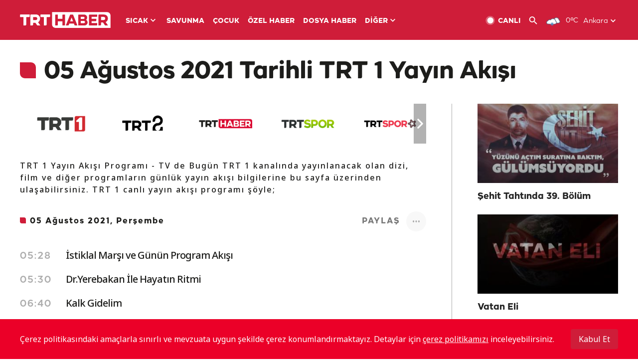

--- FILE ---
content_type: text/html; charset=UTF-8
request_url: https://www.trthaber.com/yayin-akisi/trt-1/05-08-2021
body_size: 12638
content:
<!DOCTYPE html>
<html lang="tr" prefix="og: http://ogp.me/ns#" class="" >
<head>
<meta http-equiv="Content-Type" content="text/html; charset=utf-8" />
<meta property="fb:pages" content="127630700588623" />
<title>TRT 1 05 Ağustos 2021 tarihli Yayın Akışı - Canlı Yayın Akışı Dizi ve Programları</title>
<meta name="description" content="TRT 1’de bugün ne var? Bugün canlı yayın akışı programına göre hangi diziler, programlar, filmler var? Bu sayfadan günlük ve güncel olarak  TRT1 canlı yayın akışını takip edebilirsiniz. İşte TRT 1 yayın akışı" />
<link href="https://trthaberstatic.cdn.wp.trt.com.tr/static/favicon.ico" rel="shortcut icon" type="image/x-icon" />
<link rel="apple-touch-icon" sizes="57x57" href="https://trthaberstatic.cdn.wp.trt.com.tr/static/images/trt-haber-kare-logo-57x57.png">
<link rel="apple-touch-icon" sizes="60x60" href="https://trthaberstatic.cdn.wp.trt.com.tr/static/images/trt-haber-kare-logo-60x60.png">
<link rel="apple-touch-icon" sizes="72x72" href="https://trthaberstatic.cdn.wp.trt.com.tr/static/images/trt-haber-kare-logo-72x72.png">
<link rel="apple-touch-icon" sizes="76x76" href="https://trthaberstatic.cdn.wp.trt.com.tr/static/images/trt-haber-kare-logo-76x76.png">
<link rel="apple-touch-icon" sizes="114x114" href="https://trthaberstatic.cdn.wp.trt.com.tr/static/images/trt-haber-kare-logo-114x114.png">
<link rel="apple-touch-icon" sizes="120x120" href="https://trthaberstatic.cdn.wp.trt.com.tr/static/images/trt-haber-kare-logo-120x120.png">
<link rel="apple-touch-icon" sizes="144x144" href="https://trthaberstatic.cdn.wp.trt.com.tr/static/images/trt-haber-kare-logo-144x144.png">
<link rel="apple-touch-icon" sizes="152x152" href="https://trthaberstatic.cdn.wp.trt.com.tr/static/images/trt-haber-kare-logo-152x152.png">
<link rel="apple-touch-icon" sizes="180x180" href="https://trthaberstatic.cdn.wp.trt.com.tr/static/images/trt-haber-kare-logo-180x180.png">
<link rel="icon" type="image/png" href="https://trthaberstatic.cdn.wp.trt.com.tr/static/images/trt-haber-kare-logo-144x144.png" sizes="144x144">
<link rel="icon" type="image/png" href="https://trthaberstatic.cdn.wp.trt.com.tr/static/images/trt-haber-kare-logo-192x192.png" sizes="192x192">
<meta name="msapplication-square70x70logo" content="https://trthaberstatic.cdn.wp.trt.com.tr/static/images/trt-haber-kare-logo-70x70.png">
<meta name="msapplication-square150x150logo" content="https://trthaberstatic.cdn.wp.trt.com.tr/static/images/trt-haber-kare-logo-150x150.png">
<meta name="msapplication-wide310x150logo" content="https://trthaberstatic.cdn.wp.trt.com.tr/static/images/trt-haber-logo-310x150.png">
<meta name="msapplication-square310x310logo" content="https://trthaberstatic.cdn.wp.trt.com.tr/static/images/trt-haber-kare-logo-310x310.png">
<meta property="og:title" content="TRT 1 05 Ağustos 2021 tarihli Yayın Akışı - Canlı Yayın Akışı Dizi ve Programları" />
<meta property="og:description" content="TRT 1’de bugün ne var? Bugün canlı yayın akışı programına göre hangi diziler, programlar, filmler var? Bu sayfadan günlük ve güncel olarak  TRT1 canlı yayın akışını takip edebilirsiniz. İşte TRT 1 yayın akışı" />
<link rel="image_src" type="image/jpeg" href="https://trthaberstatic.cdn.wp.trt.com.tr/static/images/tv-rehberi.png" />
<link rel="thumbnail" type="image/jpeg" href="https://trthaberstatic.cdn.wp.trt.com.tr/static/images/tv-rehberi.png" />
<meta property="og:image" content="https://trthaberstatic.cdn.wp.trt.com.tr/static/images/tv-rehberi.png" />
<meta name="viewport" content="width=device-width, initial-scale=1.0, shrink-to-fit=no">
<base href="https://www.trthaber.com/" />
<link rel="canonical" href="https://www.trthaber.com/yayin-akisi/trt-1/05-08-2021"/>
<meta name="google-play-app" content="app-id=com.TRT.TrtHaber">
<meta name="application-name" content="TRT Haber">
<meta name="apple-itunes-app" content="app-id=509983402,app-argument=https://apps.apple.com/tr/app/trt-haber/id509983402">
<meta name="apple-mobile-web-app-title" content="TRT Haber">
<meta name="robots" content="max-image-preview:large">
<meta name="p:domain_verify" content="d84e2d14ad1b4fe58877beb901e5cdcc"/>
<meta name="p:domain_verify" content="a071267efb21000e62681b430866dd61"/>
<meta http-equiv="Accept-CH" content="DPR, Viewport-Width">
<meta name="twitter:card" content="summary_large_image">
<meta name="twitter:site" content="@trthaber">
<meta name="twitter:url" content="https://www.trthaber.com/yayin-akisi/trt-1/05-08-2021">
<meta name="twitter:title" content="TRT 1 05 Ağustos 2021 tarihli Yayın Akışı - Canlı Yayın Akışı Dizi ve Programları">
<meta name="twitter:description" content="TRT 1’de bugün ne var? Bugün canlı yayın akışı programına göre hangi diziler, programlar, filmler var? Bu sayfadan günlük ve güncel olarak  TRT1 canlı yayın akışını takip edebilirsiniz. İşte TRT 1 yayın akışı">
<meta name="twitter:image" content="https://trthaberstatic.cdn.wp.trt.com.tr/static/images/tv-rehberi.png">
<meta property="og:url" content="https://www.trthaber.com/yayin-akisi/trt-1/05-08-2021">
<link rel="stylesheet" type="text/css" href="https://trthaberstatic.cdn.wp.trt.com.tr/static/bootstrap-4.5.0/css/bootstrap.min.css?v=594" />
<link rel="stylesheet" href="https://trthaberstatic.cdn.wp.trt.com.tr/static/plugins/slick/slick.css" />
<link rel="stylesheet" type="text/css" href="https://trthaberstatic.cdn.wp.trt.com.tr/static/css/styles.min.css?v=594" />
<link rel="stylesheet" type="text/css" media="screen and (max-width: 576px)" href="https://trthaberstatic.cdn.wp.trt.com.tr/static/css/style-576.min.css?v=594" />
<link rel="stylesheet" type="text/css" media="screen and (min-width: 576.1px) and (max-width: 768px)" href="https://trthaberstatic.cdn.wp.trt.com.tr/static/css/style-576-768.min.css?v=594" />
<link rel="stylesheet" type="text/css" media="screen and (min-width: 576.1px) and (max-width: 1040px)" href="https://trthaberstatic.cdn.wp.trt.com.tr/static/css/style-576-1040.min.css?v=594" />
<link rel="stylesheet" type="text/css" media="screen and (min-width: 768.1px) and (max-width: 1040px)" href="https://trthaberstatic.cdn.wp.trt.com.tr/static/css/style-768-1040.min.css?v=594" />
<link rel="stylesheet" type="text/css" media="screen and (min-width: 1040.1px) and (max-width: 1270px)" href="https://trthaberstatic.cdn.wp.trt.com.tr/static/css/style-1040-1270.min.css?v=594" />
<link rel="stylesheet" type="text/css" media="screen and (min-width: 1270.1px) and (max-width: 1470px)" href="https://trthaberstatic.cdn.wp.trt.com.tr/static/css/style-1270-1470.min.css?v=594" />
<link rel="stylesheet" type="text/css" media="screen and (min-width: 1470.1px)" href="https://trthaberstatic.cdn.wp.trt.com.tr/static/css/style-1470.min.css?v=594" />
<script src="https://trthaberstatic.cdn.wp.trt.com.tr/static/plugins/jquery-3.5.1.min.js" type="text/javascript"></script>
<script type="application/ld+json">
{ 
    "@context" : "http://schema.org",
    "@type" : "Organization",
    "name": "TRT Haber",
    "legalName" : "TRT Haber",
    "url" : "https://www.trthaber.com/",
    "logo": "https://ddei5-0-ctp.trendmicro.com:443/wis/clicktime/v1/query?url=https%3a%2f%2ftrthaberstatic.cdn.wp.trt.com.tr%2fstatic%2fimages%2fnew%2dlogo%2dblack.svg&umid=E8A677EA-ED09-3805-ABEF-1B1D33D2D974&auth=09795f0ed076112d1bf566299a10d0ae0d737571-04d353ff70c12088bbfc6c35c986ccbf450c25f3",
    "foundingDate": "2010",
    "address": {
        "@type": "PostalAddress",
        "streetAddress": "TRT Genel Müdürlüğü, Turan Güneş Bulvarı 06550 Oran, Ankara",
        "addressLocality": "Oran",
        "addressRegion": "ANKARA",
        "postalCode": "06550",
        "addressCountry": "TR"
    },
    "contactPoint" : [
        {
            "@type" : "ContactPoint",
            "telephone" : "+90-4440878",
            "contactType" : "customer support",
            "email": "trthaber@trthaber.com",
            "areaServed" : "TR",
            "availableLanguage" : ["Turkish"]
        },
        {
            "@type" : "ContactPoint",
            "telephone" : "+90-4440878",
            "contactType" : "technical support",
            "email": "trthaber@trthaber.com",
            "areaServed" : "TR",
            "availableLanguage" : ["Turkish"]
        },
        {
            "@type" : "ContactPoint",
            "telephone" : "+90-4440878",
            "email": "trthaber@trthaber.com",
            "contactType" : "sales",
            "areaServed" : "TR",
            "availableLanguage" : ["Turkish"]
        }
    ],
    "sameAs": [
        "https://www.facebook.com/trthaber",
        "https://twitter.com/trthaber",
        "https://www.youtube.com/user/trthaber"
    ]
}
</script>
<!-- Global site tag (gtag.js) - Google Analytics -->
            <script async src="https://www.googletagmanager.com/gtag/js?id=UA-26291030-5"></script>
            <script>
              window.dataLayer = window.dataLayer || [];
              function gtag(){dataLayer.push(arguments);}
              gtag('js', new Date());
            
              gtag('config', 'UA-26291030-5');
            </script>
        <!-- Google Tag Manager -->
            <script>(function(w,d,s,l,i){w[l]=w[l]||[];w[l].push({'gtm.start':
            new Date().getTime(),event:'gtm.js'});var f=d.getElementsByTagName(s)[0],
            j=d.createElement(s),dl=l!='dataLayer'?'&l='+l:'';j.async=true;j.src=
            'https://www.googletagmanager.com/gtm.js?id='+i+dl;f.parentNode.insertBefore(j,f);
            })(window,document,'script','dataLayer','GTM-PCCBKS9');</script>
            <!-- End Google Tag Manager --></head>
<body>
<!-- Google Tag Manager (noscript) -->
            <noscript><iframe src="https://www.googletagmanager.com/ns.html?id=GTM-PCCBKS9"
            height="0" width="0" style="display:none;visibility:hidden"></iframe></noscript>
            <!-- End Google Tag Manager (noscript) -->        <div class="masthead-ads-container">
            <div class="masthead-ads-wrapper">
                <!-- /112281457/trthaber_970x250_passback -->
<div id='div-gpt-ad-1549658900112-0' style='width:970px; height:250px; margin: 0 auto;'>
</div>            </div>
        </div>
        <!-- HEADER START -->
<div class="header">
        <div class="top-menu-container">
        <div class="mega-menu-button"></div>
        <div class="top-menu-wrapper">
            <a href="https://www.trthaber.com/" target="_self">
                <img class="logo" src="https://trthaberstatic.cdn.wp.trt.com.tr/static/images/logo.svg" width="183" height="32" title="Son Dakika Haberler" alt="Son Dakika Haberler" />
            </a>

                            <!--<img src="https://trthaberstatic.cdn.wp.trt.com.tr/static/images/siyah-kurdele.png" width="21" height="32" class="header-special-icon" />-->
            
                        <ul class="top-menu-left">
                                        <li class="sub">
                            <a href="javascript:void(0);" title="SICAK">
                                SICAK                                <i class="arrow"></i>
                            </a>
                            <ul class="menu-dropdown vertical-scroll one-column left-align">
                                                                    <li>
                                        <a href="https://www.trthaber.com/haber/gundem/" title="GÜNDEM" target="_blank">
                                            GÜNDEM                                        </a>
                                    </li>
                                                                    <li>
                                        <a href="https://www.trthaber.com/haber/turkiye/" title="TÜRKİYE" target="_blank">
                                            TÜRKİYE                                        </a>
                                    </li>
                                                                    <li>
                                        <a href="https://www.trthaber.com/haber/dunya/" title="DÜNYA" target="_blank">
                                            DÜNYA                                        </a>
                                    </li>
                                                                    <li>
                                        <a href="https://www.trthaber.com/haber/turk-dunyasi/" title="TÜRK DÜNYASI" target="_blank">
                                            TÜRK DÜNYASI                                        </a>
                                    </li>
                                                                    <li>
                                        <a href="https://www.trthaber.com/haber/ekonomi/" title="EKONOMİ" target="_blank">
                                            EKONOMİ                                        </a>
                                    </li>
                                                                    <li>
                                        <a href="https://www.trthaber.com/spor/" title="SPOR" target="_blank">
                                            SPOR                                        </a>
                                    </li>
                                                            </ul>
                        </li>
                                                <li >
                            <a href="https://www.trthaber.com/haber/savunma/" title="SAVUNMA" target="_blank">
                                SAVUNMA                            </a>
                        </li>
                                                <li >
                            <a href="https://www.trthaber.com/haber/cocuk/" title="ÇOCUK" target="_blank">
                                ÇOCUK                            </a>
                        </li>
                                                <li >
                            <a href="https://www.trthaber.com/ozel-haberler/" title="ÖZEL HABER" target="_blank">
                                ÖZEL HABER                            </a>
                        </li>
                                                <li >
                            <a href="https://www.trthaber.com/dosya-haberler/" title="DOSYA HABER" target="_blank">
                                DOSYA HABER                            </a>
                        </li>
                                                <li class="sub">
                            <a href="javascript:void(0);" title="DİĞER">
                                DİĞER                                <i class="arrow"></i>
                            </a>
                            <ul class="menu-dropdown vertical-scroll right-align">
                                                                    <li>
                                        <a href="https://www.trthaber.com/son-dakika-haberleri" title="SON HABERLER" target="_blank">
                                            SON HABERLER                                        </a>
                                    </li>
                                                                    <li>
                                        <a href="https://www.trthaber.com/tum-mansetler.html" title="TÜM MANŞETLER" target="_blank">
                                            TÜM MANŞETLER                                        </a>
                                    </li>
                                                                    <li>
                                        <a href="https://www.trthaber.com/fotograf-galerileri.html" title="FOTO FOKUS" target="_blank">
                                            FOTO FOKUS                                        </a>
                                    </li>
                                                                    <li>
                                        <a href="https://www.trthaber.com/haber/dunya-disi/" title="DÜNYA DIŞI" target="_blank">
                                            DÜNYA DIŞI                                        </a>
                                    </li>
                                                                    <li>
                                        <a href="https://www.trthaber.com/video-galerileri.html" title="VİDEO GALERİ" target="_blank">
                                            VİDEO GALERİ                                        </a>
                                    </li>
                                                                    <li>
                                        <a href="https://www.trthaber.com/haber/kultur-sanat/" title="KÜLTÜR-SANAT" target="_blank">
                                            KÜLTÜR-SANAT                                        </a>
                                    </li>
                                                                    <li>
                                        <a href="https://www.trthaber.com/dosya-haberler/" title="DOSYA HABER" target="_blank">
                                            DOSYA HABER                                        </a>
                                    </li>
                                                                    <li>
                                        <a href="https://www.trthaber.com/haber/yasam/" title="YAŞAM" target="_blank">
                                            YAŞAM                                        </a>
                                    </li>
                                                                    <li>
                                        <a href="https://www.trthaber.com/haber/saglik/" title="SAĞLIK" target="_blank">
                                            SAĞLIK                                        </a>
                                    </li>
                                                                    <li>
                                        <a href="https://www.trthaber.com/gezi/" title="GEZİ" target="_blank">
                                            GEZİ                                        </a>
                                    </li>
                                                                    <li>
                                        <a href="https://www.trthaber.com/haber/bilim-teknoloji/" title="TEKNOLOJİ" target="_blank">
                                            TEKNOLOJİ                                        </a>
                                    </li>
                                                                    <li>
                                        <a href="https://www.trthaber.com/haber/cevre/" title="ÇEVRE" target="_blank">
                                            ÇEVRE                                        </a>
                                    </li>
                                                                    <li>
                                        <a href="https://www.trthaber.com/haber/egitim/" title="EĞİTİM" target="_blank">
                                            EĞİTİM                                        </a>
                                    </li>
                                                                    <li>
                                        <a href="https://www.trthaber.com/haber/guncel/" title="GÜNCEL" target="_blank">
                                            GÜNCEL                                        </a>
                                    </li>
                                                                    <li>
                                        <a href="https://www.trthaber.com/haber/cocuk/" title="ÇOCUK" target="_blank">
                                            ÇOCUK                                        </a>
                                    </li>
                                                                    <li>
                                        <a href="https://www.trthaber.com/podcast.html" title="PODCAST" target="_blank">
                                            PODCAST                                        </a>
                                    </li>
                                                                    <li>
                                        <a href="https://www.trthaber.com/hava-durumu.html" title="HAVA DURUMU" target="_blank">
                                            HAVA DURUMU                                        </a>
                                    </li>
                                                                    <li>
                                        <a href="https://www.trthaber.com/trtden-haberler/" title="TRT'DEN HABERLER" target="_blank">
                                            TRT'DEN HABERLER                                        </a>
                                    </li>
                                                                    <li>
                                        <a href="/meteo-uyari/turkiye/bugun" title="HAVA UYARILARI" target="_blank">
                                            HAVA UYARILARI                                        </a>
                                    </li>
                                                                    <li>
                                        <a href="https://www.trthaber.com/trt-akademi/" title="TRT AKADEMİ" target="_blank">
                                            TRT AKADEMİ                                        </a>
                                    </li>
                                                                    <li>
                                        <a href="https://www.trthaber.com/programlar/" title="PROGRAMLAR" target="_blank">
                                            PROGRAMLAR                                        </a>
                                    </li>
                                                                    <li>
                                        <a href="https://www.trthaber.com/haber/trt-arsiv/" title="TRT ARŞİV" target="_blank">
                                            TRT ARŞİV                                        </a>
                                    </li>
                                                            </ul>
                        </li>
                                    </ul>
                        <div class="top-menu-weather-container">
                                <a href="https://www.trthaber.com/ankara-hava-durumu.html" class="site-url">
                    <img src="https://trthaberstatic.cdn.wp.trt.com.tr/static/images/weather-icons/8.png" class="icon" width="30" height="30" alt="Hafif Kar Yağışlı" id="headerWeatherIcon" />
                </a>
                                                <a href="https://www.trthaber.com/ankara-hava-durumu.html" class="site-url">
                    <span class="temp" id="headerWeatherTemp">0ºC</span>
                </a>
                                                <span class="city-wrapper">
                    <a href="https://www.trthaber.com/ankara-hava-durumu.html" class="site-url">
                        <span id="headerWeatherCity">Ankara</span>
                    </a>
                    <img src="https://trthaberstatic.cdn.wp.trt.com.tr/static/images/top-menu-weather-down-arrow.svg" id="topMenuWeatherArrow" class="arrow" width="20" height="20"  />
                </span>
                                                <ul id="headerWeatherCityList" class="city-list vertical-scroll">
                                            <li data-val="adana">Adana</li>
                                            <li data-val="adiyaman">Adıyaman</li>
                                            <li data-val="afyonkarahisar">Afyonkarahisar</li>
                                            <li data-val="agri">Ağrı</li>
                                            <li data-val="aksaray">Aksaray</li>
                                            <li data-val="amasya">Amasya</li>
                                            <li data-val="ankara">Ankara</li>
                                            <li data-val="antalya">Antalya</li>
                                            <li data-val="ardahan">Ardahan</li>
                                            <li data-val="artvin">Artvin</li>
                                            <li data-val="aydin">Aydın</li>
                                            <li data-val="balikesir">Balıkesir</li>
                                            <li data-val="bartin">Bartın</li>
                                            <li data-val="batman">Batman</li>
                                            <li data-val="bayburt">Bayburt</li>
                                            <li data-val="bilecik">Bilecik</li>
                                            <li data-val="bingol">Bingöl</li>
                                            <li data-val="bitlis">Bitlis</li>
                                            <li data-val="bolu">Bolu</li>
                                            <li data-val="burdur">Burdur</li>
                                            <li data-val="bursa">Bursa</li>
                                            <li data-val="canakkale">Çanakkale</li>
                                            <li data-val="cankiri">Çankırı</li>
                                            <li data-val="corum">Çorum</li>
                                            <li data-val="denizli">Denizli</li>
                                            <li data-val="diyarbakir">Diyarbakır</li>
                                            <li data-val="duzce">Düzce</li>
                                            <li data-val="edirne">Edirne</li>
                                            <li data-val="elazig">Elazığ</li>
                                            <li data-val="erzincan">Erzincan</li>
                                            <li data-val="erzurum">Erzurum</li>
                                            <li data-val="eskisehir">Eskişehir</li>
                                            <li data-val="gaziantep">Gaziantep</li>
                                            <li data-val="giresun">Giresun</li>
                                            <li data-val="gumushane">Gümüşhane</li>
                                            <li data-val="hakkari">Hakkari</li>
                                            <li data-val="hatay">Hatay</li>
                                            <li data-val="igdir">Iğdır</li>
                                            <li data-val="isparta">Isparta</li>
                                            <li data-val="istanbul">İstanbul</li>
                                            <li data-val="izmir">İzmir</li>
                                            <li data-val="kahramanmaras">Kahramanmaraş</li>
                                            <li data-val="karabuk">Karabük</li>
                                            <li data-val="karaman">Karaman</li>
                                            <li data-val="kars">Kars</li>
                                            <li data-val="kastamonu">Kastamonu</li>
                                            <li data-val="kayseri">Kayseri</li>
                                            <li data-val="kirikkale">Kırıkkale</li>
                                            <li data-val="kirklareli">Kırklareli</li>
                                            <li data-val="kirsehir">Kırşehir</li>
                                            <li data-val="kilis">Kilis</li>
                                            <li data-val="kocaeli">Kocaeli</li>
                                            <li data-val="konya">Konya</li>
                                            <li data-val="kutahya">Kütahya</li>
                                            <li data-val="malatya">Malatya</li>
                                            <li data-val="manisa">Manisa</li>
                                            <li data-val="mardin">Mardin</li>
                                            <li data-val="mersin">Mersin</li>
                                            <li data-val="mugla">Muğla</li>
                                            <li data-val="mus">Muş</li>
                                            <li data-val="nevsehir">Nevşehir</li>
                                            <li data-val="nigde">Niğde</li>
                                            <li data-val="ordu">Ordu</li>
                                            <li data-val="osmaniye">Osmaniye</li>
                                            <li data-val="rize">Rize</li>
                                            <li data-val="sakarya">Sakarya</li>
                                            <li data-val="samsun">Samsun</li>
                                            <li data-val="siirt">Siirt</li>
                                            <li data-val="sinop">Sinop</li>
                                            <li data-val="sivas">Sivas</li>
                                            <li data-val="sanliurfa">Şanlıurfa</li>
                                            <li data-val="sirnak">Şırnak</li>
                                            <li data-val="tekirdag">Tekirdağ</li>
                                            <li data-val="tokat">Tokat</li>
                                            <li data-val="trabzon">Trabzon</li>
                                            <li data-val="tunceli">Tunceli</li>
                                            <li data-val="usak">Uşak</li>
                                            <li data-val="van">Van</li>
                                            <li data-val="yalova">Yalova</li>
                                            <li data-val="yozgat">Yozgat</li>
                                            <li data-val="zonguldak">Zonguldak</li>
                                    </ul>
                            </div>
            <ul class="top-menu-right">
                <li class="top-menu-search-container" id="topMenuSearchBoxContainer">
                    <img src="https://trthaberstatic.cdn.wp.trt.com.tr/static/images/mobile-mega-menu-search-icon.svg" id="topMenuSearchIcon" width="28" height="28" />
                    <input type="hidden" name="token" id="topMenuSearchToken" value="" />
                    <input type="text" name="aranan" id="topMenuSearchInput" placeholder="Arama kelimesi" autocomplete="off">
                    <input type="button" value="" id="topMenuSearchButton" alt="Ara" title="Ara">
                </li>
                <li>
                    <a href="https://www.trthaber.com/canli-yayin-izle.html" title="Canlı TV" class="site-url">
                        <img src="https://trthaberstatic.cdn.wp.trt.com.tr/static/images/menu_live_icon.svg" width="20" height="20" alt="Canlı TV" />
                        <span class="text">CANLI</span>
                    </a>
                </li>
                <li>
                    <a href="javascript:void(0);" id="topMenuSearchUrl" title="Arama">
                        <img src="https://trthaberstatic.cdn.wp.trt.com.tr/static/images/menu_search_icon.svg" width="20" height="20" alt="Arama" />
                    </a>
                </li>
            </ul>
        </div>
    </div>

    <div class="top-menu-placeholder"></div>
    
    <div class="mobile-mega-menu-container">
        <div class="search-container" id="headerMenuSearchBoxContainer">
            <img src="https://trthaberstatic.cdn.wp.trt.com.tr/static/images/mobile-mega-menu-search-icon.svg" id="headerMenuSearchIcon" width="16" height="16" />
            <input type="hidden" name="token" id="headerMenuSearchToken" value="" />
            <input type="text" name="aranan" id="headerMenuSearchInput" placeholder="Arama kelimesi" autocomplete="off">
            <input type="button" value="" id="headerMenuSearchButton" alt="Ara" title="Ara">
        </div>

                <ul class="mobile-menu">
                                <li>
                        <a href="https://www.trthaber.com/arama.html" title="Arama" target="_self">
                            Arama                        </a>
                    </li>
                                                    <li>
                        <a href="/" title="Anasayfa" target="_self">
                            Anasayfa                        </a>
                    </li>
                                                    <li>
                        <a href="https://www.trthaber.com/haber/gundem/" title="Gündem" target="_self">
                            Gündem                        </a>
                    </li>
                                                    <li>
                        <a href="https://www.trthaber.com/haber/turkiye/" title="Türkiye" target="_self">
                            Türkiye                        </a>
                    </li>
                                                    <li>
                        <a href="https://www.trthaber.com/haber/dunya/" title="Dünya" target="_self">
                            Dünya                        </a>
                    </li>
                                                    <li>
                        <a href="https://www.trthaber.com/haber/turk-dunyasi/" title="Türk Dünyası" target="_self">
                            Türk Dünyası                        </a>
                    </li>
                                                    <li>
                        <a href="https://www.trthaber.com/haber/ekonomi/" title="Ekonomi" target="_self">
                            Ekonomi                        </a>
                    </li>
                                                    <li>
                        <a href="https://www.trthaber.com/spor/" title="Spor" target="_self">
                            Spor                        </a>
                    </li>
                                                    <li>
                        <a href="https://www.trthaber.com/haber/savunma/" title="Savunma" target="_self">
                            Savunma                        </a>
                    </li>
                                                    <li>
                        <a href="https://www.trthaber.com/haber/cocuk/" title="Çocuk" target="_self">
                            Çocuk                        </a>
                    </li>
                                                    <li>
                        <a href="https://www.trthaber.com/ozel-haberler/" title="Özel Haber" target="_self">
                            Özel Haber                        </a>
                    </li>
                                                    <li>
                        <a href="https://www.trthaber.com/infografikler/" title="İnfografik" target="_self">
                            İnfografik                        </a>
                    </li>
                                                    <li>
                        <a href="https://www.trthaber.com/haber/interaktif/" title="İnteraktif" target="_self">
                            İnteraktif                        </a>
                    </li>
                                                    <li>
                        <a href="https://www.trthaber.com/hava-durumu.html" title="Hava Durumu" target="_self">
                            Hava Durumu                        </a>
                    </li>
                                                    <li>
                        <a href="/meteo-uyari/turkiye/bugun" title="Hava Uyarıları" target="_self">
                            Hava Uyarıları                        </a>
                    </li>
                                                    <li class="sub">
                        <a href="javascript:void(0);" title="Diğer" target="_self">
                            Diğer                        </a>
                        <ul class="dropdown">
                                                            <li>
                                    <i>-</i>
                                    <a href="https://www.trthaber.com/son-dakika-haberleri" title="Son Haberler" target="_self">
                                        Son Haberler                                    </a>
                                </li>
                                                            <li>
                                    <i>-</i>
                                    <a href="https://www.trthaber.com/tum-mansetler.html" title="Tüm Manşetler" target="_self">
                                        Tüm Manşetler                                    </a>
                                </li>
                                                            <li>
                                    <i>-</i>
                                    <a href="https://www.trthaber.com/fotograf-galerileri.html" title="Foto Fokus" target="_self">
                                        Foto Fokus                                    </a>
                                </li>
                                                            <li>
                                    <i>-</i>
                                    <a href="https://www.trthaber.com/video-galerileri.html" title="Video Galeri" target="_self">
                                        Video Galeri                                    </a>
                                </li>
                                                            <li>
                                    <i>-</i>
                                    <a href="https://www.trthaber.com/dosya-haberler/" title="Dosya Haber" target="_self">
                                        Dosya Haber                                    </a>
                                </li>
                                                            <li>
                                    <i>-</i>
                                    <a href="https://www.trthaber.com/haber/saglik/" title="Sağlık" target="_self">
                                        Sağlık                                    </a>
                                </li>
                                                            <li>
                                    <i>-</i>
                                    <a href="https://www.trthaber.com/haber/yasam/" title="Yaşam" target="_self">
                                        Yaşam                                    </a>
                                </li>
                                                            <li>
                                    <i>-</i>
                                    <a href="https://www.trthaber.com/gezi/" title="Gezi" target="_self">
                                        Gezi                                    </a>
                                </li>
                                                            <li>
                                    <i>-</i>
                                    <a href="https://www.trthaber.com/haber/bilim-teknoloji/" title="Teknoloji" target="_self">
                                        Teknoloji                                    </a>
                                </li>
                                                            <li>
                                    <i>-</i>
                                    <a href="https://www.trthaber.com/haber/egitim/" title="Eğitim" target="_self">
                                        Eğitim                                    </a>
                                </li>
                                                            <li>
                                    <i>-</i>
                                    <a href="https://www.trthaber.com/haber/dunya-disi/" title="Dünya Dışı" target="_self">
                                        Dünya Dışı                                    </a>
                                </li>
                                                            <li>
                                    <i>-</i>
                                    <a href="https://www.trthaber.com/haber/kultur-sanat/" title="Kültür-Sanat" target="_self">
                                        Kültür-Sanat                                    </a>
                                </li>
                                                            <li>
                                    <i>-</i>
                                    <a href="https://www.trthaber.com/haber/cevre/" title="Çevre" target="_self">
                                        Çevre                                    </a>
                                </li>
                                                            <li>
                                    <i>-</i>
                                    <a href="https://www.trthaber.com/haber/guncel/" title="Güncel" target="_self">
                                        Güncel                                    </a>
                                </li>
                                                            <li>
                                    <i>-</i>
                                    <a href="https://www.trthaber.com/podcast.html" title="Podcast" target="_self">
                                        Podcast                                    </a>
                                </li>
                                                            <li>
                                    <i>-</i>
                                    <a href="https://www.trthaber.com/programlar/" title="Programlar" target="_self">
                                        Programlar                                    </a>
                                </li>
                                                            <li>
                                    <i>-</i>
                                    <a href="https://www.trthaber.com/trtden-haberler/" title="TRT'den Haberler" target="_self">
                                        TRT'den Haberler                                    </a>
                                </li>
                                                            <li>
                                    <i>-</i>
                                    <a href="https://www.trthaber.com/trt-akademi/" title="TRT Akademi" target="_self">
                                        TRT Akademi                                    </a>
                                </li>
                                                            <li>
                                    <i>-</i>
                                    <a href="https://www.trthaber.com/haber/trt-arsiv/" title="TRT Arşiv" target="_self">
                                        TRT Arşiv                                    </a>
                                </li>
                                                            <li>
                                    <i>-</i>
                                    <a href="https://www.trthaber.com/yayin-akisi.html" title="Yayın Akışı" target="_self">
                                        Yayın Akışı                                    </a>
                                </li>
                                                            <li>
                                    <i>-</i>
                                    <a href="https://radyo.trt.net.tr/frekanslar" title="Radyo Frekanslarımız" target="_self">
                                        Radyo Frekanslarımız                                    </a>
                                </li>
                                                            <li>
                                    <i>-</i>
                                    <a href="https://www.trthaber.com/sitene_ekle.html" title="Sitene Ekle" target="_self">
                                        Sitene Ekle                                    </a>
                                </li>
                                                            <li>
                                    <i>-</i>
                                    <a href="https://www.trthaber.com/iletisim.html" title="İletişim" target="_self">
                                        İletişim                                    </a>
                                </li>
                                                            <li>
                                    <i>-</i>
                                    <a href="https://www.trthaber.com/gizlilik-politikasi-ve-aydinlatma-metni.html" title="Gizlilik Politikası ve Aydınlatma Metni" target="_self">
                                        Gizlilik Politikası ve Aydınlatma Metni                                    </a>
                                </li>
                                                            <li>
                                    <i>-</i>
                                    <a href="https://www.trthaber.com/kullanim-sartlari.html" title="Kullanım Şartları" target="_self">
                                        Kullanım Şartları                                    </a>
                                </li>
                                                            <li>
                                    <i>-</i>
                                    <a href="https://www.trthaber.com/cerez-politikasi.html" title="Çerez Politikası" target="_self">
                                        Çerez Politikası                                    </a>
                                </li>
                                                    </ul>
                    </li>
                                        </ul>
            </div>

            <div class="mobile-masthead-ads-container">
            <!-- /112281457/TrtHaber_mobil_Masthead -->
<div id='div-gpt-ad-1550130260876-0' style='margin: 0 auto; width: max-content;'>
</div>        </div>
        </div>
<!-- HEADER END -->
<!-- CONTENT START -->
<div class="container">
    <div class="default-page-container epg-page-container">
        <h1 class="page-title float-left"><i></i> 05 Ağustos 2021 Tarihli TRT 1 Yayın Akışı</h1>

        <div class="content-container">
            <div class="left">
                <div class="channel-list-container">
                    <ul class="channel-list-slider">
                                                    <li>
                                <a href="https://www.trthaber.com/yayin-akisi/trt-1/22-01-2026" title="22 Ocak 2026 Tarihli TRT 1 Yayın Akışı" class="site-url">
                                    <img src="https://trthaberstatic.cdn.wp.trt.com.tr/static/images/kanal-logo/trt-1-logo-fix.jpg" alt="22 Ocak 2026 Tarihli TRT 1 Yayın Akışı" height="80" />
                                </a>
                            </li>
                                                    <li>
                                <a href="https://www.trthaber.com/yayin-akisi/trt-2/22-01-2026" title="22 Ocak 2026 Tarihli TRT 2 Yayın Akışı" class="site-url">
                                    <img src="https://trthaberstatic.cdn.wp.trt.com.tr/static/images/kanal-logo/trt-2-logo-fix.jpg" alt="22 Ocak 2026 Tarihli TRT 2 Yayın Akışı" height="80" />
                                </a>
                            </li>
                                                    <li>
                                <a href="https://www.trthaber.com/yayin-akisi/trt-haber/22-01-2026" title="22 Ocak 2026 Tarihli TRT Haber Yayın Akışı" class="site-url">
                                    <img src="https://trthaberstatic.cdn.wp.trt.com.tr/static/images/kanal-logo/trt-haber-logo-fix.jpg" alt="22 Ocak 2026 Tarihli TRT Haber Yayın Akışı" height="80" />
                                </a>
                            </li>
                                                    <li>
                                <a href="https://www.trthaber.com/yayin-akisi/trt-spor/22-01-2026" title="22 Ocak 2026 Tarihli TRT Spor Yayın Akışı" class="site-url">
                                    <img src="https://trthaberstatic.cdn.wp.trt.com.tr/static/images/kanal-logo/trt-spor-logo-fix.jpg" alt="22 Ocak 2026 Tarihli TRT Spor Yayın Akışı" height="80" />
                                </a>
                            </li>
                                                    <li>
                                <a href="https://www.trthaber.com/yayin-akisi/trt-spor-2/22-01-2026" title="22 Ocak 2026 Tarihli TRT Spor Yıldız Yayın Akışı" class="site-url">
                                    <img src="https://trthaberstatic.cdn.wp.trt.com.tr/static/images/kanal-logo/trt-spor-yildiz-logo-fix.jpg" alt="22 Ocak 2026 Tarihli TRT Spor Yıldız Yayın Akışı" height="80" />
                                </a>
                            </li>
                                                    <li>
                                <a href="https://www.trthaber.com/yayin-akisi/trt-kurdi/22-01-2026" title="22 Ocak 2026 Tarihli TRT Kurdî Yayın Akışı" class="site-url">
                                    <img src="https://trthaberstatic.cdn.wp.trt.com.tr/static/images/kanal-logo/trt-kurdi-logo-fix.jpg" alt="22 Ocak 2026 Tarihli TRT Kurdî Yayın Akışı" height="80" />
                                </a>
                            </li>
                                                    <li>
                                <a href="https://www.trthaber.com/yayin-akisi/trt-cocuk/22-01-2026" title="22 Ocak 2026 Tarihli TRT Çocuk Yayın Akışı" class="site-url">
                                    <img src="https://trthaberstatic.cdn.wp.trt.com.tr/static/images/kanal-logo/trt-cocuk-logo-fix.jpg" alt="22 Ocak 2026 Tarihli TRT Çocuk Yayın Akışı" height="80" />
                                </a>
                            </li>
                                                    <li>
                                <a href="https://www.trthaber.com/yayin-akisi/trt-turk/22-01-2026" title="22 Ocak 2026 Tarihli TRT Türk Yayın Akışı" class="site-url">
                                    <img src="https://trthaberstatic.cdn.wp.trt.com.tr/static/images/kanal-logo/trt-turk-logo-fix.jpg" alt="22 Ocak 2026 Tarihli TRT Türk Yayın Akışı" height="80" />
                                </a>
                            </li>
                                                    <li>
                                <a href="https://www.trthaber.com/yayin-akisi/trt-avaz/22-01-2026" title="22 Ocak 2026 Tarihli TRT Avaz Yayın Akışı" class="site-url">
                                    <img src="https://trthaberstatic.cdn.wp.trt.com.tr/static/images/kanal-logo/trt-avaz-logo-fix.jpg" alt="22 Ocak 2026 Tarihli TRT Avaz Yayın Akışı" height="80" />
                                </a>
                            </li>
                                                    <li>
                                <a href="https://www.trthaber.com/yayin-akisi/trt-belgesel/22-01-2026" title="22 Ocak 2026 Tarihli TRT Belgesel Yayın Akışı" class="site-url">
                                    <img src="https://trthaberstatic.cdn.wp.trt.com.tr/static/images/kanal-logo/trt-belgesel-logo-fix.jpg" alt="22 Ocak 2026 Tarihli TRT Belgesel Yayın Akışı" height="80" />
                                </a>
                            </li>
                                                    <li>
                                <a href="https://www.trthaber.com/yayin-akisi/trt-muzik/22-01-2026" title="22 Ocak 2026 Tarihli TRT Müzik Yayın Akışı" class="site-url">
                                    <img src="https://trthaberstatic.cdn.wp.trt.com.tr/static/images/kanal-logo/trt-muzik-logo-fix.jpg" alt="22 Ocak 2026 Tarihli TRT Müzik Yayın Akışı" height="80" />
                                </a>
                            </li>
                                            </ul>
                </div>

                                    <div class="epg-list-content">
                        <h2 class="description">
                            TRT 1 Yayın Akışı Programı - TV de Bugün TRT 1 kanalında yayınlanacak olan dizi, film ve diğer programların günlük yayın akışı bilgilerine bu sayfa üzerinden ulaşabilirsiniz. TRT 1 canlı yayın akışı programı şöyle;
                        </h2>
                        <div class="title float-left">
                            <i></i>05 Ağustos 2021, Perşembe                        </div>

                        <div class="mobile-share-button float-right">
                            <div class="label">PAYLAŞ</div><i class="icon"></i>
                        </div>

                        
                        <div class="native-share-button float-right" data-title="TRT 1 05 Ağustos 2021 tarihli Yayın Akışı - Canlı Yayın Akışı Dizi ve Programları" data-url="https://www.trthaber.com/yayin-akisi/trt-1/05-08-2021"></div>

                        <div class="native-share-dialog">
                            <div class="header">
                                <div class="dialog-title">Paylaş</div>
                                <div class="close-button">X</div>
                            </div>
                            <div class="targets">
                                <a href="https://sosyal.teknofest.app/share?text=TRT 1 05 Ağustos 2021 tarihli Yayın Akışı - Canlı Yayın Akışı Dizi ve Programları%0Ahttps%3A%2F%2Fwww.trthaber.com%2Fyayin-akisi%2Ftrt-1%2F05-08-2021" class="button nsosyal-button social-share-url site-social-share-url" title="Next Sosyal Paylaş" target="_blank">
                                    <i></i><span>Next Sosyal</span>
                                </a>

                                <a href="https://www.facebook.com/sharer.php?u=https://www.trthaber.com/yayin-akisi/trt-1/05-08-2021&t=TRT 1 05 Ağustos 2021 tarihli Yayın Akışı - Canlı Yayın Akışı Dizi ve Programları" class="button facebook-button social-share-url site-social-share-url" title="Facebook Paylaş" target="_blank">
                                    <i></i><span>Facebook</span>
                                </a>

                                <a href="https://twitter.com/intent/tweet?hashtags=trthaber&original_referer=https%3A%2F%2Fwww.trthaber.com%2Fyayin-akisi%2Ftrt-1%2F05-08-2021&related=trthaber&text=TRT+1+05+A%C4%9Fustos+2021+tarihli+Yay%C4%B1n+Ak%C4%B1%C5%9F%C4%B1+-+Canl%C4%B1+Yay%C4%B1n+Ak%C4%B1%C5%9F%C4%B1+Dizi+ve+Programlar%C4%B1&url=https%3A%2F%2Fwww.trthaber.com%2Fyayin-akisi%2Ftrt-1%2F05-08-2021&via=trthaber" class="button twitter-button social-share-url site-social-share-url" title="Twitter Paylaş" target="_blank">
                                    <i></i><span>Twitter</span>
                                </a>

                                <a href="https://www.linkedin.com/shareArticle?mini=true&url=https://www.trthaber.com/yayin-akisi/trt-1/05-08-2021&title=TRT 1 05 Ağustos 2021 tarihli Yayın Akışı - Canlı Yayın Akışı Dizi ve Programları" class="button linkedin-button social-share-url site-social-share-url" title="LinkedIn Paylaş" target="_blank">
                                    <i></i><span>LinkedIn</span>
                                </a>

                                <a href="https://t.me/share/url?url=https%3A%2F%2Fwww.trthaber.com%2Fyayin-akisi%2Ftrt-1%2F05-08-2021" class="button linkedin-button social-share-url site-social-share-url" title="Telegram Paylaş" target="_blank">
                                    <i></i><span>Telegram</span>
                                </a>

                                <a href="whatsapp://send?text=TRT 1 05 Ağustos 2021 tarihli Yayın Akışı - Canlı Yayın Akışı Dizi ve Programları https%3A%2F%2Fwww.trthaber.com%2Fyayin-akisi%2Ftrt-1%2F05-08-2021" class="button whatsapp-button social-share-url site-social-share-url" data-mobile-url="whatsapp://send?text=TRT 1 05 Ağustos 2021 tarihli Yayın Akışı - Canlı Yayın Akışı Dizi ve Programları https%3A%2F%2Fwww.trthaber.com%2Fyayin-akisi%2Ftrt-1%2F05-08-2021" data-desktop-url="https://web.whatsapp.com/send?text=TRT 1 05 Ağustos 2021 tarihli Yayın Akışı - Canlı Yayın Akışı Dizi ve Programları - Devamını Oku: https%3A%2F%2Fwww.trthaber.com%2Fyayin-akisi%2Ftrt-1%2F05-08-2021" data-action="share/whatsapp/share" title="WhatsApp Paylaş" target="_blank">
                                    <i></i><span>WhatsApp</span>
                                </a>

                                <a href="mailto:?subject=TRT Haber Paylaşılan&body=TRT 1 05 Ağustos 2021 tarihli Yayın Akışı - Canlı Yayın Akışı Dizi ve Programları - Devamını Oku: https://www.trthaber.com/yayin-akisi/trt-1/05-08-2021" class="button email-button social-share-url site-social-share-url" title="E-Posta Paylaş" target="_blank">
                                    <i></i><span>E-Posta</span>
                                </a>
                            </div>
                            <div class="link">
                                <input type="text" value="https://www.trthaber.com/yayin-akisi/trt-1/05-08-2021" class="share-copy-url" id="copyUrlElement">
                                <div class="copy-link" onclick="copySocialUrl(this,'copyUrlElement')">Kopyala</div>
                            </div>
                        </div>

                        <div class="social-links-container float-right">
                            <ul>
                                <li>
                                    <a href="https://sosyal.teknofest.app/share?text=TRT 1 05 Ağustos 2021 tarihli Yayın Akışı - Canlı Yayın Akışı Dizi ve Programları%0Ahttps%3A%2F%2Fwww.trthaber.com%2Fyayin-akisi%2Ftrt-1%2F05-08-2021" class="social-share-url site-social-share-url" title="Next Sosyal Paylaş" target="_blank">
                                        <span class="nsosyal"></span>
                                    </a>
                                </li>
                                <li>
                                    <a href="https://www.facebook.com/sharer.php?u=https://www.trthaber.com/yayin-akisi/trt-1/05-08-2021&t=TRT 1 05 Ağustos 2021 tarihli Yayın Akışı - Canlı Yayın Akışı Dizi ve Programları" class="social-share-url site-social-share-url" title="Facebook Paylaş" target="_blank">
                                        <span class="facebook"></span>
                                    </a>
                                </li>
                                <li>
                                    <a href="https://twitter.com/intent/tweet?hashtags=trthaber&original_referer=https%3A%2F%2Fwww.trthaber.com%2Fyayin-akisi%2Ftrt-1%2F05-08-2021&related=trthaber&text=TRT+1+05+A%C4%9Fustos+2021+tarihli+Yay%C4%B1n+Ak%C4%B1%C5%9F%C4%B1+-+Canl%C4%B1+Yay%C4%B1n+Ak%C4%B1%C5%9F%C4%B1+Dizi+ve+Programlar%C4%B1&url=https%3A%2F%2Fwww.trthaber.com%2Fyayin-akisi%2Ftrt-1%2F05-08-2021&via=trthaber" class="social-share-url site-social-share-url" title="Twitter Paylaş" target="_blank">
                                        <span class="twitter"></span>
                                    </a>
                                </li>
                                <li>
                                    <a href="https://www.linkedin.com/shareArticle?mini=true&url=https://www.trthaber.com/yayin-akisi/trt-1/05-08-2021&title=TRT 1 05 Ağustos 2021 tarihli Yayın Akışı - Canlı Yayın Akışı Dizi ve Programları" class="social-share-url site-social-share-url" title="LinkedIn Paylaş" target="_blank">
                                        <span class="linkedin"></span>
                                    </a>
                                </li>
                                <li>
                                    <a href="https://t.me/share/url?url=https%3A%2F%2Fwww.trthaber.com%2Fyayin-akisi%2Ftrt-1%2F05-08-2021" class="social-share-url site-social-share-url" title="Telegram Paylaş" target="_blank">
                                        <span class="telegram"></span>
                                    </a>
                                </li>
                                <li>
                                    <a href="whatsapp://send?text=TRT 1 05 Ağustos 2021 tarihli Yayın Akışı - Canlı Yayın Akışı Dizi ve Programları https%3A%2F%2Fwww.trthaber.com%2Fyayin-akisi%2Ftrt-1%2F05-08-2021" class="social-share-url site-social-share-url" data-mobile-url="whatsapp://send?text=TRT 1 05 Ağustos 2021 tarihli Yayın Akışı - Canlı Yayın Akışı Dizi ve Programları https%3A%2F%2Fwww.trthaber.com%2Fyayin-akisi%2Ftrt-1%2F05-08-2021" data-desktop-url="https://web.whatsapp.com/send?text=TRT 1 05 Ağustos 2021 tarihli Yayın Akışı - Canlı Yayın Akışı Dizi ve Programları - Devamını Oku: https%3A%2F%2Fwww.trthaber.com%2Fyayin-akisi%2Ftrt-1%2F05-08-2021" data-action="share/whatsapp/share" title="Whatsapp Paylaş" target="_blank">
                                        <span class="whatsapp"></span>
                                    </a>
                                </li>
                                <li>
                                    <a href="mailto:?subject=TRT Haber Paylaşılan&body=TRT 1 05 Ağustos 2021 tarihli Yayın Akışı - Canlı Yayın Akışı Dizi ve Programları - Devamını Oku: https://www.trthaber.com/yayin-akisi/trt-1/05-08-2021" class="social-share-url site-social-share-url" title="E-Posta Paylaş" target="_blank">
                                        <span class="email"></span>
                                    </a>
                                </li>
                            </ul>
                        </div>

                        <div class="clearfix"></div>

                        <ul class="epg-list">
                                                                    <li  >
                                            <div class="time">05:28</div>
                                            <div class="program-name">İstiklal Marşı ve Günün Program Akışı</div>
                                                                                    </li>
                                                                                <li  >
                                            <div class="time">05:30</div>
                                            <div class="program-name">Dr.Yerebakan İle Hayatın Ritmi</div>
                                                                                    </li>
                                                                                <li  >
                                            <div class="time">06:40</div>
                                            <div class="program-name">Kalk Gidelim</div>
                                                                                    </li>
                                                                                <li  >
                                            <div class="time">10:20</div>
                                            <div class="program-name">Tozkoparan İskender</div>
                                                                                    </li>
                                                                                <li  >
                                            <div class="time">11:55</div>
                                            <div class="program-name">Gönül Dağı</div>
                                                                                    </li>
                                                                                <li  >
                                            <div class="time">15:25</div>
                                            <div class="program-name">Masumlar Apartmanı</div>
                                                                                    </li>
                                                                                <li  >
                                            <div class="time">19:00</div>
                                            <div class="program-name">Ana Haber (Canlı)</div>
                                                                                    </li>
                                                                                <li  >
                                            <div class="time">19:55</div>
                                            <div class="program-name">Doğrusu Ne?</div>
                                                                                    </li>
                                                                                <li  >
                                            <div class="time">20:00</div>
                                            <div class="program-name">Seksenler</div>
                                                                                    </li>
                                                                                <li  >
                                            <div class="time">23:30</div>
                                            <div class="program-name">Seneye Bu Zamanlar</div>
                                                                                    </li>
                                                                                <li  style="border-top: 3px solid #cf1d39">
                                            <div class="time">01:20</div>
                                            <div class="program-name">Dünya Hali</div>
                                                                                    </li>
                                                                                <li  >
                                            <div class="time">02:10</div>
                                            <div class="program-name">Ailenin Yeni Üyesi</div>
                                                                                    </li>
                                                                                <li  >
                                            <div class="time">03:10</div>
                                            <div class="program-name">Masumlar Apartmanı</div>
                                                                                    </li>
                                                                                <li  >
                                            <div class="time">06:00</div>
                                            <div class="program-name">.</div>
                                                                                    </li>
                                                                </ul>
                    </div>
                            </div>
            <div class="right">
                                        <div class="standard-card">
                            <div class="image-frame with-gradient">
                                <a href="https://www.trthaber.com/programlar/sehit-tahtinda-39-bolum-2551.html" title="Şehit Tahtında 39. Bölüm" class="site-url">
                                    <picture>
                                        <source data-srcset="https://trthaberstatic.cdn.wp.trt.com.tr/resimler/2426000/se-2427065_3.jpg" media="(max-width: 1470px)">
                                        <source data-srcset="https://trthaberstatic.cdn.wp.trt.com.tr/resimler/2426000/se-2427065_2.jpg">
                                        <img src="https://trthaberstatic.cdn.wp.trt.com.tr/static/images/lazyload-placeholder-320x180.png" data-src="https://trthaberstatic.cdn.wp.trt.com.tr/resimler/2426000/se-2427065.jpg" alt="Şehit Tahtında 39. Bölüm" class="lazyload image" width="342" height="192">
                                    </picture>
                                    <div class="gradient"></div>
                                </a>
                            </div>
                            <div class="text-frame">
                                <div class="title">
                                    <a href="https://www.trthaber.com/programlar/sehit-tahtinda-39-bolum-2551.html" title="Şehit Tahtında 39. Bölüm" class="site-url">
                                        Şehit Tahtında 39. Bölüm                                    </a>
                                </div>
                            </div>
                        </div>
                                                <div class="standard-card">
                            <div class="image-frame with-gradient">
                                <a href="https://www.trthaber.com/programlar/vatan-eli-2550.html" title="Vatan Eli" class="site-url">
                                    <picture>
                                        <source data-srcset="https://trthaberstatic.cdn.wp.trt.com.tr/resimler/2426000/vatan-eli-2427064_3.jpg" media="(max-width: 1470px)">
                                        <source data-srcset="https://trthaberstatic.cdn.wp.trt.com.tr/resimler/2426000/vatan-eli-2427064_2.jpg">
                                        <img src="https://trthaberstatic.cdn.wp.trt.com.tr/static/images/lazyload-placeholder-320x180.png" data-src="https://trthaberstatic.cdn.wp.trt.com.tr/resimler/2426000/vatan-eli-2427064.jpg" alt="Vatan Eli" class="lazyload image" width="342" height="192">
                                    </picture>
                                    <div class="gradient"></div>
                                </a>
                            </div>
                            <div class="text-frame">
                                <div class="title">
                                    <a href="https://www.trthaber.com/programlar/vatan-eli-2550.html" title="Vatan Eli" class="site-url">
                                        Vatan Eli                                    </a>
                                </div>
                            </div>
                        </div>
                                                <div class="standard-card">
                            <div class="image-frame with-gradient">
                                <a href="https://www.trthaber.com/programlar/omur-dedigin-386-bolum-2549.html" title="Ömür Dediğin 386. Bölüm" class="site-url">
                                    <picture>
                                        <source data-srcset="https://trthaberstatic.cdn.wp.trt.com.tr/resimler/2424000/omur-dedigin-2424831_3.jpg" media="(max-width: 1470px)">
                                        <source data-srcset="https://trthaberstatic.cdn.wp.trt.com.tr/resimler/2424000/omur-dedigin-2424831_2.jpg">
                                        <img src="https://trthaberstatic.cdn.wp.trt.com.tr/static/images/lazyload-placeholder-320x180.png" data-src="https://trthaberstatic.cdn.wp.trt.com.tr/resimler/2424000/omur-dedigin-2424831.jpg" alt="Ömür Dediğin 386. Bölüm" class="lazyload image" width="342" height="192">
                                    </picture>
                                    <div class="gradient"></div>
                                </a>
                            </div>
                            <div class="text-frame">
                                <div class="title">
                                    <a href="https://www.trthaber.com/programlar/omur-dedigin-386-bolum-2549.html" title="Ömür Dediğin 386. Bölüm" class="site-url">
                                        Ömür Dediğin 386. Bölüm                                    </a>
                                </div>
                            </div>
                        </div>
                                                <div class="standard-card">
                            <div class="image-frame with-gradient">
                                <a href="https://www.trthaber.com/programlar/ihanet-atisi-2503.html" title="İhanet Atışı" class="site-url">
                                    <picture>
                                        <source data-srcset="https://trthaberstatic.cdn.wp.trt.com.tr/resimler/2380000/ihanet-atisi-2380240_3.jpg" media="(max-width: 1470px)">
                                        <source data-srcset="https://trthaberstatic.cdn.wp.trt.com.tr/resimler/2380000/ihanet-atisi-2380240_2.jpg">
                                        <img src="https://trthaberstatic.cdn.wp.trt.com.tr/static/images/lazyload-placeholder-320x180.png" data-src="https://trthaberstatic.cdn.wp.trt.com.tr/resimler/2380000/ihanet-atisi-2380240.jpg" alt="İhanet Atışı" class="lazyload image" width="342" height="192">
                                    </picture>
                                    <div class="gradient"></div>
                                </a>
                            </div>
                            <div class="text-frame">
                                <div class="title">
                                    <a href="https://www.trthaber.com/programlar/ihanet-atisi-2503.html" title="İhanet Atışı" class="site-url">
                                        İhanet Atışı                                    </a>
                                </div>
                            </div>
                        </div>
                                                <div class="standard-card">
                            <div class="image-frame with-gradient">
                                <a href="https://www.trthaber.com/programlar/destan-yazanlar-2494.html" title="Destan Yazanlar" class="site-url">
                                    <picture>
                                        <source data-srcset="https://trthaberstatic.cdn.wp.trt.com.tr/resimler/2378000/destan-yazanlar-2379992_3.jpg" media="(max-width: 1470px)">
                                        <source data-srcset="https://trthaberstatic.cdn.wp.trt.com.tr/resimler/2378000/destan-yazanlar-2379992_2.jpg">
                                        <img src="https://trthaberstatic.cdn.wp.trt.com.tr/static/images/lazyload-placeholder-320x180.png" data-src="https://trthaberstatic.cdn.wp.trt.com.tr/resimler/2378000/destan-yazanlar-2379992.jpg" alt="Destan Yazanlar" class="lazyload image" width="342" height="192">
                                    </picture>
                                    <div class="gradient"></div>
                                </a>
                            </div>
                            <div class="text-frame">
                                <div class="title">
                                    <a href="https://www.trthaber.com/programlar/destan-yazanlar-2494.html" title="Destan Yazanlar" class="site-url">
                                        Destan Yazanlar                                    </a>
                                </div>
                            </div>
                        </div>
                                    </div>
        </div>
    </div>
</div>
<!-- CONTENT END -->
<!-- FOOTER START -->
<div class="footer">
    <img class="logo" src="https://trthaberstatic.cdn.wp.trt.com.tr/static/images/logo-white.svg" alt="TRT Haber" width="183" height="32" />

    <div class="footer-menu-container">
                    <ul class="footer-menu">
                                        <li>
                            <a href="https://www.trthaber.com/iletisim.html" title="İletişim" target="_self" >
                                İletişim                            </a>
                        </li>
                                                <li>
                            <a href="https://www.trt.net.tr/kurumsal" title="Kurumsal" target="_blank" rel="nofollow">
                                Kurumsal                            </a>
                        </li>
                                                <li>
                            <a href="https://www.trthaber.com/yayin-akisi.html" title="Yayın Akışı" target="_blank" >
                                Yayın Akışı                            </a>
                        </li>
                                                <li>
                            <a href="https://radyo.trt.net.tr/frekanslar" title="Frekanslarımız" target="_blank" rel="nofollow">
                                Frekanslarımız                            </a>
                        </li>
                                                <li>
                            <a href="https://www.trthaber.com/sitene_ekle.html" title="Sitene Ekle" target="_blank" >
                                Sitene Ekle                            </a>
                        </li>
                                                <li>
                            <a href="https://www.tabii.com/tr" title="tabii" target="_blank" rel="nofollow">
                                tabii                            </a>
                        </li>
                                    </ul>
            </div>

    <div class="footer-mobile-menu-container">
        <ul class="footer-mobile-menu">
            <li>
                <a href="https://www.tabii.com/tr" title="tabii" target="_blank">
                    tabii
                </a>
            </li>
        </ul>
    </div>

    <div class="footer-social-container">
        <ul class="footer-social-links">
            <li><a href="https://sosyal.teknofest.app/@trthaber" title="TRT HABER Next Sosyal Sayfası" target="_blank"><span class="nsosyal"></span></a></li>
            <li><a href="https://www.facebook.com/trthaber" title="TRT HABER Facebook Sayfası" target="_blank"><span class="facebook"></span></a></li>
            <li><a href="https://twitter.com/trthaber" title="TRT HABER Twitter Sayfası" target="_blank"><span class="twitter"></span></a></li>
            <li><a href="https://www.instagram.com/trthaber/" title="TRT HABER Instagram Sayfası" target="_blank"><span class="instagram"></span></a></li>
            <li><a href="https://www.youtube.com/user/trthaber" title="TRT HABER Youtube Sayfası" target="_blank"><span class="youtube"></span></a></li>
            <li><a href="https://whatsapp.com/channel/0029Va3odxNFSAtD7VRZO51w" title="TRT HABER WhatsApp Sayfası" target="_blank"><span class="whatsapp"></span></a></li>
        </ul>
    </div>

    <div class="text">
        Copyright © 2026. TRT HABER
        </br>
        Bağlantı yoluyla gidilen dış sitelerin içeriğinden TRT sorumlu değildir.
    </div>

    <ul class="footer-sub-menu">
        <li><a href="https://www.trthaber.com/gizlilik-politikasi-ve-aydinlatma-metni.html" title="Gizlilik Politikası ve Aydınlatma Metni" class="site-url">Gizlilik Politikası ve Aydınlatma Metni</a></li>
        <li><a href="https://www.trthaber.com/kullanim-sartlari.html" title="Kullanım Şartları" class="site-url">Kullanım Şartları</a></li>
        <li><a href="https://www.trthaber.com/cerez-politikasi.html" title="Çerez Politikası" class="site-url">Çerez Politikası</a></li>
    </ul>
</div>
<!-- FOOTER END -->


<!-- Bootstrap core JavaScript
================================================== -->
<script src="https://trthaberstatic.cdn.wp.trt.com.tr/static/plugins/jquery.md5.js" type="text/javascript"></script>
<script src="https://trthaberstatic.cdn.wp.trt.com.tr/static/plugins/lazysizes.min.js" async=""></script>
<script type="text/javascript">
    var _defaultResimsiz = "https://trthaberstatic.cdn.wp.trt.com.tr/static/images/resimsiz/default.jpg";
    var baseUrl = "https://www.trthaber.com/";
    var pageDetailStatsUrl = "https://istatistik.trthaber.com/service/api/stats";
    var generalStatsUrl = "https://istatistik.trthaber.com/service/api/stats/all";
    var statsIpUrl = "https://istatistik.trthaber.com/service/api/get-ip-address";
</script>
<script src="https://trthaberstatic.cdn.wp.trt.com.tr/static/scripts/plugins.min.js?v=594"></script>
<script type="text/javascript">
                            $(document).ready(function () {
                                if (getStatsCookie(statsDeviceType + "_" + $.md5(window.location.href)).length && getStatsCookie(statsDeviceType + "_" + $.md5(window.location.href)) == 1) {
                                    var isUnique = 0;
                                } else {
                                    var isUnique = 1;
                                }
                                if (getStatsCookie("TRT_HABER").length && getStatsCookie("TRT_HABER") == 1) {
                                    var isVisit = 1;
                                } else {
                                    var isVisit = 0;
                                }
                                
                                $.ajax({
                                    type: "GET",
                                    url: statsIpUrl,
                                    success: function (data, textStatus) {
                                        ipData = $.parseJSON(data);
                                        ipAddress = ipData.ip;
                                        
                                        $.ajax({
                                            type: "POST",
                                            url: generalStatsUrl,
                                            data: JSON.stringify({
                                                "ipAddress": ipAddress,
                                                "site": "TRT_HABER",
                                                "url": window.location.href,
                                                "source": statsDeviceType,
                                                "unique": isUnique,
                                                "isVisit": isVisit
                                            }),
                                            success: function (data, textStatus) {
                                                setStatsCookie(statsDeviceType + "_" + $.md5(window.location.href), 1);
                                                setStatsCookie("TRT_HABER", 1);
                                            }
                                        });
                                    }
                                });
                            });
                            </script>
<script type="text/javascript" src="https://trthaberstatic.cdn.wp.trt.com.tr/static/plugins/slick/slick.min.js"></script>
<script type="text/javascript" src="https://trthaberstatic.cdn.wp.trt.com.tr/static/scripts/tv-schedule-channel-page.js?v=594"></script><script src="https://trthaberstatic.cdn.wp.trt.com.tr/static/scripts/scripts.min.js?v=594"></script>

<script type="text/javascript">
    var googletag = googletag || {};
    googletag.cmd = googletag.cmd || [];

    window.onload = function(){
        if(getCookie('cookiePolicy') != 1){
            $('.footer').after('<div class="cookie-policy-container"><div class="cookie-policy-wrapper"><div class="cookie-policy-text">Çerez politikasındaki amaçlarla sınırlı ve mevzuata uygun şekilde çerez konumlandırmaktayız. Detaylar için <a href="https://www.trthaber.com/cerez-politikasi.html" class="site-url">çerez politikamızı</a> inceleyebilirsiniz.</div><div class="accept-button">Kabul Et</div></div></div>');
        }

        $(document).on('click', '.cookie-policy-container .cookie-policy-wrapper .accept-button', function () {
            setCookie('cookiePolicy',1,30);
            $('.cookie-policy-container').remove();
        });


        var done = false;
        var script = document.createElement('script');
        script.defer = true;
        script.type = 'text/javascript';
        script.src = 'https://www.googletagservices.com/tag/js/gpt.js';
        document.getElementsByTagName('HEAD').item(0).appendChild(script);

        /*var createScript = setTimeout(
            function(){
                document.getElementsByTagName('HEAD').item(0).appendChild(script);
            }, 3000
        );*/

        script.onreadystatechange = script.onload = function(e) {
            if (!done && (!this.readyState || this.readyState == 'loaded' || this.readyState == 'complete')) {
                                    googletag.cmd.push(function() {
                        slotMasthead = googletag.defineSlot('/112281457/trthaber_970x250_passback', [970, 250], 'div-gpt-ad-1549658900112-0').addService(googletag.pubads());
                        googletag.pubads().enableSingleRequest();

                                                
                        googletag.pubads().addEventListener('slotRenderEnded', function(event) {
                            if (event.slot.getSlotElementId() == "div-gpt-ad-1549658900112-0") {
                                if($('#div-gpt-ad-1549658900112-0 > div').html().length > 0){
                                    containsAd = true;
                                } else {
                                    containsAd = false;
                                }
                                //containsAd = !event.isEmpty;
                                mastheadScroll();
                            }
                        });

                        googletag.pubads().collapseEmptyDivs();
                        googletag.enableServices();
                    });

                    setInterval(function () {
                        $('#div-gpt-ad-1549658900112-0 > div').html('');
                        googletag.pubads().refresh([slotMasthead]);
                    }, 30000);

                    googletag.cmd.push(function() { googletag.display('div-gpt-ad-1549658900112-0'); });
                                        googletag.cmd.push(function () {
                        slotMobileMasthead = googletag.defineSlot('/112281457/TrtHaber_mobil_Masthead', [[320, 100], [320, 50]], 'div-gpt-ad-1550130260876-0').addService(googletag.pubads());
                        googletag.pubads().enableSingleRequest();
                                                                        googletag.pubads().collapseEmptyDivs();
                        googletag.enableServices();
                    });

                    setInterval(function () {
                        googletag.pubads().refresh([slotMobileMasthead]);
                    }, 30000);

                    googletag.cmd.push(function () {
                        googletag.display('div-gpt-ad-1550130260876-0');
                    });
                                }
        }
    };
</script>

</body>
</html>

--- FILE ---
content_type: text/html; charset=UTF-8
request_url: https://istatistik.trthaber.com/service/api/get-ip-address
body_size: 19
content:
{"ip":"3.21.228.5"}

--- FILE ---
content_type: image/svg+xml
request_url: https://trthaberstatic.cdn.wp.trt.com.tr/static/images/instagram-icon.svg
body_size: 774
content:
<svg xmlns="http://www.w3.org/2000/svg" width="18" height="18" fill="none" viewBox="0 0 18 18">
    <path fill="#fff" d="M9 4.38c.804 0 1.567.24 2.29.642.723.402 1.286.965 1.688 1.688.402.723.643 1.486.643 2.29 0 .844-.242 1.607-.643 2.33-.402.724-.965 1.286-1.688 1.688-.723.402-1.486.602-2.29.602-.844 0-1.607-.2-2.33-.602-.724-.402-1.286-.964-1.688-1.688C4.58 10.607 4.38 9.844 4.38 9c0-.804.201-1.567.603-2.29.402-.723.964-1.286 1.688-1.688.723-.401 1.486-.643 2.33-.643zm0 7.633c.804 0 1.527-.28 2.13-.883.562-.563.883-1.286.883-2.13 0-.804-.321-1.527-.883-2.13-.603-.562-1.326-.883-2.13-.883-.844 0-1.567.321-2.13.884-.602.602-.883 1.325-.883 2.129 0 .844.28 1.567.884 2.13.562.602 1.285.883 2.129.883zm5.906-7.834c0-.282-.12-.523-.321-.764-.241-.2-.482-.321-.764-.321-.321 0-.562.12-.763.321-.241.241-.321.482-.321.764 0 .321.08.562.321.763.2.241.442.321.763.321.282 0 .523-.08.724-.321.2-.2.321-.442.361-.763zm3.054 1.084c0 .764.04 2.01.04 3.737 0 1.768-.04 3.013-.08 3.777-.04.763-.161 1.406-.322 1.969-.24.683-.643 1.285-1.125 1.767s-1.085.844-1.727 1.085c-.563.201-1.246.322-2.01.362C11.974 18 10.729 18 9 18c-1.768 0-3.013 0-3.777-.04-.763-.04-1.406-.16-1.969-.402-.683-.2-1.285-.563-1.767-1.045-.483-.482-.844-1.084-1.085-1.768C.2 14.184.08 13.54.04 12.777 0 12.013 0 10.767 0 9c0-1.728 0-2.973.04-3.737C.08 4.5.2 3.817.402 3.254c.24-.642.602-1.245 1.085-1.727C1.969 1.045 2.57.643 3.254.402 3.817.242 4.46.12 5.224.08 5.986.04 7.231 0 9 0c1.728 0 2.973.04 3.737.08.763.04 1.446.161 2.008.322.643.24 1.246.643 1.728 1.125s.884 1.085 1.125 1.727c.16.563.282 1.246.362 2.01zm-1.929 9.04c.161-.441.241-1.165.322-2.17 0-.562.04-1.405.04-2.49V8.357c0-1.085-.04-1.928-.04-2.49-.08-1.005-.161-1.729-.322-2.17-.321-.804-.924-1.407-1.727-1.728-.442-.161-1.166-.241-2.17-.322-.603 0-1.447-.04-2.491-.04H8.357c-1.085 0-1.928.04-2.49.04-1.005.08-1.729.161-2.17.322-.844.321-1.407.924-1.728 1.727-.161.442-.282 1.166-.322 2.17-.04.603-.04 1.447-.04 2.491v1.286c0 1.085 0 1.928.04 2.49.04 1.005.161 1.729.322 2.17.321.844.924 1.407 1.727 1.728.442.161 1.166.282 2.17.322.563.04 1.406.04 2.491.04h1.286c1.085 0 1.928 0 2.49-.04 1.005-.04 1.729-.161 2.17-.322.804-.321 1.407-.924 1.728-1.727z"/>
</svg>


--- FILE ---
content_type: application/javascript
request_url: https://trthaberstatic.cdn.wp.trt.com.tr/static/scripts/tv-schedule-channel-page.js?v=594
body_size: 723
content:
$('.channel-list-slider').slick({
    infinite: false,
    slidesToShow: 6,
    slidesToScroll: 1,
    variableWidth: true,
    swipeToSlide: true,
    prevArrow: '<div class="channel-list-slider-prev"><img src="/static/images/slider-left-arrow-white.svg" /></div>',
    nextArrow: '<div class="channel-list-slider-next"><img src="/static/images/slider-right-arrow-white.svg" /></div>',
    speed: 500,
    waitForAnimate: false,
    responsive: [
        {
            breakpoint: 1470,
            settings: {
                slidesToShow: 5
            }
        },
        {
            breakpoint: 1270,
            settings: {
                slidesToShow: 4
            }
        },
        {
            breakpoint: 768,
            settings: {
                slidesToShow: 2
            }
        },
        {
            breakpoint: 576,
            settings: {
                slidesToShow: 1
            }
        }
    ]
});